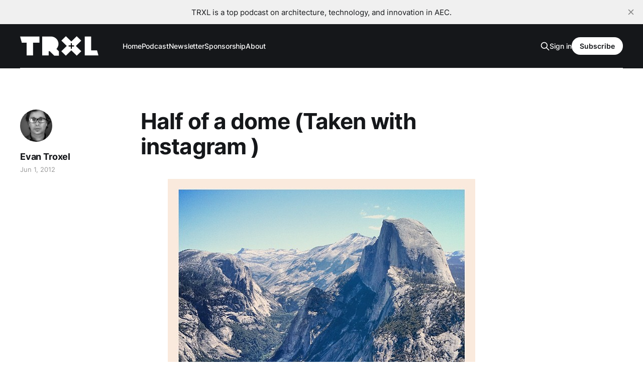

--- FILE ---
content_type: text/html; charset=utf-8
request_url: https://www.trxl.co/24216605977/
body_size: 5247
content:
<!DOCTYPE html>
<html lang="en">

<head>
    <meta charset="utf-8">
    <meta name="viewport" content="width=device-width, initial-scale=1">
    <title>— TRXL</title>
    <link rel="stylesheet" href="https://www.trxl.co/assets/built/screen.css?v=01ac401e85">

    <link rel="icon" href="https://www.trxl.co/content/images/size/w256h256/2023/03/Favicon-black-60x60.png" type="image/png">
    <link rel="canonical" href="https://www.trxl.co/24216605977/">
    <meta name="referrer" content="no-referrer-when-downgrade">
    
    <meta property="og:site_name" content="TRXL Podcast">
    <meta property="og:type" content="article">
    <meta property="og:title" content="— TRXL">
    <meta property="og:description" content="Hosted by Evan Troxel, TRXL is a leading podcast and online resource for architecture, technology, and innovation in the AEC industry.">
    <meta property="og:url" content="https://www.trxl.co/24216605977/">
    <meta property="og:image" content="https://www.trxl.co/content/images/static/4fb6ec4fe4b093525981eab3/4fe398eee4b042286e7b1a27/4fe398eee4b042286e7b1aa4/1338586854000.jpg">
    <meta property="article:published_time" content="2012-06-01T21:40:54.000Z">
    <meta property="article:modified_time" content="2023-07-25T00:26:52.000Z">
    
    <meta name="twitter:card" content="summary_large_image">
    <meta name="twitter:title" content="— TRXL">
    <meta name="twitter:description" content="Hosted by Evan Troxel, TRXL is a leading podcast and online resource for architecture, technology, and innovation in the AEC industry.">
    <meta name="twitter:url" content="https://www.trxl.co/24216605977/">
    <meta name="twitter:image" content="https://www.trxl.co/content/images/static/4fb6ec4fe4b093525981eab3/4fe398eee4b042286e7b1a27/4fe398eee4b042286e7b1aa4/1338586854000.jpg">
    <meta name="twitter:label1" content="Written by">
    <meta name="twitter:data1" content="Evan Troxel">
    <meta name="twitter:label2" content="Filed under">
    <meta name="twitter:data2" content="">
    <meta name="twitter:site" content="@etroxel">
    <meta name="twitter:creator" content="@etroxel">
    <meta property="og:image:width" content="612">
    <meta property="og:image:height" content="612">
    
    <script type="application/ld+json">
{
    "@context": "https://schema.org",
    "@type": "Article",
    "publisher": {
        "@type": "Organization",
        "name": "TRXL Podcast",
        "url": "https://www.trxl.co/",
        "logo": {
            "@type": "ImageObject",
            "url": "https://www.trxl.co/content/images/2023/03/TRXL-block-white-transparent-logo-600w.png"
        }
    },
    "author": {
        "@type": "Person",
        "name": "Evan Troxel",
        "image": {
            "@type": "ImageObject",
            "url": "https://www.trxl.co/content/images/size/w1200/2023/02/Evan---1--2-.jpeg",
            "width": 1200,
            "height": 1200
        },
        "url": "https://www.trxl.co/author/evan/",
        "sameAs": [
            "https://x.com/etroxel",
            "https://www.threads.net/@etroxel",
            "https://bsky.app/profile/etroxel.bsky.social",
            "https://mastondon.social/@etroxel",
            "https://www.youtube.com/@evantroxel",
            "https://www.instagram.com/etroxel",
            "https://www.linkedin.com/in/evantroxel"
        ]
    },
    "headline": "— TRXL",
    "url": "https://www.trxl.co/24216605977/",
    "datePublished": "2012-06-01T21:40:54.000Z",
    "dateModified": "2023-07-25T00:26:52.000Z",
    "mainEntityOfPage": "https://www.trxl.co/24216605977/"
}
    </script>

    <meta name="generator" content="Ghost 6.8">
    <link rel="alternate" type="application/rss+xml" title="TRXL Podcast" href="https://www.trxl.co/rss/">
    <script defer src="https://cdn.jsdelivr.net/ghost/portal@~2.56/umd/portal.min.js" data-i18n="true" data-ghost="https://www.trxl.co/" data-key="4bc83ee213ce3a5fe457f09ee7" data-api="https://trxl.ghost.io/ghost/api/content/" data-locale="en" crossorigin="anonymous"></script><style id="gh-members-styles">.gh-post-upgrade-cta-content,
.gh-post-upgrade-cta {
    display: flex;
    flex-direction: column;
    align-items: center;
    font-family: -apple-system, BlinkMacSystemFont, 'Segoe UI', Roboto, Oxygen, Ubuntu, Cantarell, 'Open Sans', 'Helvetica Neue', sans-serif;
    text-align: center;
    width: 100%;
    color: #ffffff;
    font-size: 16px;
}

.gh-post-upgrade-cta-content {
    border-radius: 8px;
    padding: 40px 4vw;
}

.gh-post-upgrade-cta h2 {
    color: #ffffff;
    font-size: 28px;
    letter-spacing: -0.2px;
    margin: 0;
    padding: 0;
}

.gh-post-upgrade-cta p {
    margin: 20px 0 0;
    padding: 0;
}

.gh-post-upgrade-cta small {
    font-size: 16px;
    letter-spacing: -0.2px;
}

.gh-post-upgrade-cta a {
    color: #ffffff;
    cursor: pointer;
    font-weight: 500;
    box-shadow: none;
    text-decoration: underline;
}

.gh-post-upgrade-cta a:hover {
    color: #ffffff;
    opacity: 0.8;
    box-shadow: none;
    text-decoration: underline;
}

.gh-post-upgrade-cta a.gh-btn {
    display: block;
    background: #ffffff;
    text-decoration: none;
    margin: 28px 0 0;
    padding: 8px 18px;
    border-radius: 4px;
    font-size: 16px;
    font-weight: 600;
}

.gh-post-upgrade-cta a.gh-btn:hover {
    opacity: 0.92;
}</style><script async src="https://js.stripe.com/v3/"></script>
    <script defer src="https://cdn.jsdelivr.net/ghost/sodo-search@~1.8/umd/sodo-search.min.js" data-key="4bc83ee213ce3a5fe457f09ee7" data-styles="https://cdn.jsdelivr.net/ghost/sodo-search@~1.8/umd/main.css" data-sodo-search="https://trxl.ghost.io/" data-locale="en" crossorigin="anonymous"></script>
    <script defer src="https://cdn.jsdelivr.net/ghost/announcement-bar@~1.1/umd/announcement-bar.min.js" data-announcement-bar="https://www.trxl.co/" data-api-url="https://www.trxl.co/members/api/announcement/" crossorigin="anonymous"></script>
    <link href="https://www.trxl.co/webmentions/receive/" rel="webmention">
    <script defer src="/public/cards.min.js?v=01ac401e85"></script>
    <link rel="stylesheet" type="text/css" href="/public/cards.min.css?v=01ac401e85">
    <script defer src="/public/member-attribution.min.js?v=01ac401e85"></script>
    <script defer src="/public/ghost-stats.min.js?v=01ac401e85" data-stringify-payload="false" data-datasource="analytics_events" data-storage="localStorage" data-host="https://www.trxl.co/.ghost/analytics/api/v1/page_hit"  tb_site_uuid="9380fef7-629b-48bf-9c81-27fe48a999cc" tb_post_uuid="f69ff23e-8580-4b8b-923b-5f7a31709122" tb_post_type="post" tb_member_uuid="undefined" tb_member_status="undefined"></script><style>:root {--ghost-accent-color: #ff1a75;}</style>
      <!-- Basic Meta Tags for SEO -->
<meta name="description" content="TRXL – a leading podcast and online resource for architecture, technology, and innovation in the AEC industry. Hosted by Evan Troxel, TRXL features long-form conversations with architects, designers, technologists and industry leaders who are shaping the future of the built environment. Every week you’ll uncover insights into digital practice, BIM & AI adoption, firm culture, emerging tools, and project delivery excellence. Join us and stay ahead of change in architecture, engineering, and construction." />
<meta property="og:title" content="TRXL Podcast – Architecture • Technology • Innovation" />
<meta property="og:description" content="Hosted by Evan Troxel, TRXL dives deep into digital practice, AEC tech, firm culture and the future of architecture." />
<meta property="og:type" content="website" />
<meta property="og:url" content="https://trxl.co/" />
<meta property="og:image" content="https://www.trxl.co/content/images/2025/10/TRXL-cover-art-2023-3k.jpg" />
<meta name="twitter:card" content="summary_large_image" />

<!-- Podcast & WebSite Schema (JSON-LD) -->
<script type="application/ld+json">
{
  "@context": "https://schema.org",
  "@type": "PodcastSeries",
  "name": "TRXL Podcast",
  "url": "https://trxl.co/",
  "description": "TRXL – a podcast for architecture, technology and innovation in the AEC industry, hosted by Evan Troxel.",
  "image": "https://www.trxl.co/content/images/2025/10/TRXL-cover-art-2023-3k.jpg",
  "publisher": {
    "@type": "Organization",
    "name": "TRXL Media",
    "url": "https://trxl.co/"
  },
  "host": {
    "@type": "Person",
    "name": "Evan Troxel",
    "url": "https://evantroxel.com/"
  }
}
</script>
</head>

<body class="post-template tag-hash-sqs tag-hash-no-title tag-hash-import-blog1 tag-hash-evantroxel-me-com is-head-left-logo has-serif-body is-head-dark">
<div class="gh-site">

    <header id="gh-head" class="gh-head gh-outer">
        <div class="gh-head-inner gh-inner">
            <div class="gh-head-brand">
                <div class="gh-head-brand-wrapper">
                    <a class="gh-head-logo" href="https://www.trxl.co">
                            <img src="https://www.trxl.co/content/images/2023/03/TRXL-block-white-transparent-logo-600w.png" alt="TRXL Podcast">
                                <img src="https://www.trxl.co/content/images/2023/03/TRXL-block-white-transparent-logo-600w-1.png" alt="TRXL Podcast">
                    </a>
                </div>
                <button class="gh-search gh-icon-btn" data-ghost-search><svg xmlns="http://www.w3.org/2000/svg" fill="none" viewBox="0 0 24 24" stroke="currentColor" stroke-width="2" width="20" height="20"><path stroke-linecap="round" stroke-linejoin="round" d="M21 21l-6-6m2-5a7 7 0 11-14 0 7 7 0 0114 0z"></path></svg></button>
                <button class="gh-burger"></button>
            </div>

            <nav class="gh-head-menu">
                <ul class="nav">
    <li class="nav-home"><a href="https://www.trxl.co/">Home</a></li>
    <li class="nav-podcast"><a href="https://www.trxl.co/trxl/">Podcast</a></li>
    <li class="nav-newsletter"><a href="https://www.trxl.co/newsletter/">Newsletter</a></li>
    <li class="nav-sponsorship"><a href="https://www.trxl.co/sponsor/">Sponsorship</a></li>
    <li class="nav-about"><a href="https://www.trxl.co/about/">About</a></li>
</ul>

            </nav>

            <div class="gh-head-actions">
                    <button class="gh-search gh-icon-btn" data-ghost-search><svg xmlns="http://www.w3.org/2000/svg" fill="none" viewBox="0 0 24 24" stroke="currentColor" stroke-width="2" width="20" height="20"><path stroke-linecap="round" stroke-linejoin="round" d="M21 21l-6-6m2-5a7 7 0 11-14 0 7 7 0 0114 0z"></path></svg></button>
                    <div class="gh-head-members">
                                <a class="gh-head-link" href="#/portal/signin" data-portal="signin">Sign in</a>
                                <a class="gh-head-btn gh-btn gh-primary-btn" href="#/portal/signup" data-portal="signup">Subscribe</a>
                    </div>
            </div>
        </div>
    </header>

    
<main class="gh-main">
        <article class="gh-article post tag-hash-sqs tag-hash-no-title tag-hash-import-blog1 tag-hash-evantroxel-me-com no-image">

            <header class="gh-article-header gh-canvas">

                <h1 class="gh-article-title">Half of a dome (Taken with  instagram )</h1>

                    <aside class="gh-article-sidebar">

        <div class="gh-author-image-list">
                <a class="gh-author-image" href="/author/evan/">
                        <img src="https://www.trxl.co/content/images/2023/02/Evan---1--2-.jpeg" alt="Evan Troxel">
                </a>
        </div>

        <div class="gh-author-name-list">
                <h4 class="gh-author-name">
                    <a href="/author/evan/">Evan Troxel</a>
                </h4>
                
        </div>

        <div class="gh-article-meta">
            <div class="gh-article-meta-inner">
                <time class="gh-article-date" datetime="2012-06-01">Jun 1, 2012</time>
            </div>
        </div>

    </aside>


                            </header>

            <section class="gh-content gh-canvas">
                <figure class="kg-card kg-image-card kg-card-hascaption"><img src="https://www.trxl.co/content/images/content/v1/4fb6ec4fe4b093525981eab3/1340315949201-770POPRHQW8VA8AYQX6G/image-asset.jpg" class="kg-image" alt="Half of a dome (Taken with instagram)" loading="lazy"><figcaption><div class="image-caption"><p>Half of a dome (Taken with <a href="http://instagr.am/?ref=trxl.co">instagram</a>)</p></div></figcaption></figure>
            </section>

        </article>

                <div class="gh-read-next gh-canvas">
                <section class="gh-pagehead">
                    <h4 class="gh-pagehead-title">Read next</h4>
                </section>

                <div class="gh-topic gh-topic-grid">
                    <div class="gh-topic-content">
                            <article class="gh-card post no-image">
    <a class="gh-card-link" href="/trxl-news-002/">

        <div class="gh-card-wrapper">
            <header class="gh-card-header">
                <h3 class="gh-card-title">🗞️ AEC/tech Newsletter #2</h3>
            </header>

                    <div class="gh-card-excerpt">Big week. Huge week. AI, cities of the future, 3d printed residential, software teses and updates, and measuring amorphous objects with an iPhone are all topics in this edition.

 * Bing Chat: Call me Sydney
 * A Line in the Sand
 * Parametric Monkey teases MetricMonkey features ahead of release
 * Video of ICON’</div>

            <footer class="gh-card-footer">
                <span class="gh-card-author">Evan Troxel</span>
                <time class="gh-card-date" datetime="2023-02-24">Feb 24, 2023</time>
            </footer>
        </div>
    </a>
</article>                            <article class="gh-card post no-image">
    <a class="gh-card-link" href="/trxl-news-001/">

        <div class="gh-card-wrapper">
            <header class="gh-card-header">
                <h3 class="gh-card-title">🗞️ AEC/tech Newsletter #1</h3>
            </header>

                    <div class="gh-card-excerpt">Here’s a January and early February news roundup of interesting things going on in the AEC/tech landscape.

Maybe this will turn into a newsletter? I’m playing with the idea of creating this to fill out the more evergreen AEC/tech conversations I publish on the TRXL podcast.</div>

            <footer class="gh-card-footer">
                <span class="gh-card-author">Evan Troxel</span>
                <time class="gh-card-date" datetime="2023-02-11">Feb 11, 2023</time>
            </footer>
        </div>
    </a>
</article>                            <article class="gh-card post no-image">
    <a class="gh-card-link" href="/053-replay/">

        <div class="gh-card-wrapper">
            <header class="gh-card-header">
                <h3 class="gh-card-title">Replay – ‘A Growth Mindset’, with Ellen Bensky</h3>
            </header>

                    <div class="gh-card-excerpt">A conversation with Ellen Bensky.</div>

            <footer class="gh-card-footer">
                <span class="gh-card-author">Evan Troxel</span>
                <time class="gh-card-date" datetime="2023-01-31">Jan 31, 2023</time>
            </footer>
        </div>
    </a>
</article>                    </div>
                </div>
            </div>

        </main>

    <footer class="gh-foot gh-outer">
        <div class="gh-foot-inner gh-inner">
                <section class="gh-subscribe">
                    <h3 class="gh-subscribe-title">Subscribe to TRXL Podcast</h3>
                        <div class="gh-subscribe-description">Don&#x27;t miss out on the latest news. Join us to get access to the library of members-only articles.</div>
                    <button class="gh-subscribe-btn gh-btn" data-portal="signup"><svg width="20" height="20" viewBox="0 0 20 20" fill="none" stroke="currentColor" xmlns="http://www.w3.org/2000/svg">
    <path d="M3.33332 3.33334H16.6667C17.5833 3.33334 18.3333 4.08334 18.3333 5.00001V15C18.3333 15.9167 17.5833 16.6667 16.6667 16.6667H3.33332C2.41666 16.6667 1.66666 15.9167 1.66666 15V5.00001C1.66666 4.08334 2.41666 3.33334 3.33332 3.33334Z" stroke-width="1.5" stroke-linecap="round" stroke-linejoin="round"/>
    <path d="M18.3333 5L9.99999 10.8333L1.66666 5" stroke-width="1.5" stroke-linecap="round" stroke-linejoin="round"/>
</svg> Subscribe now</button>
                </section>

            <nav class="gh-foot-menu">
                <ul class="nav">
    <li class="nav-join-us"><a href="#/portal/">Join Us</a></li>
    <li class="nav-privacy-policy"><a href="https://www.trxl.co/privacy/">Privacy Policy</a></li>
    <li class="nav-donate"><a href="https://www.trxl.co/donate/">Donate</a></li>
    <li class="nav-amazon-affiliate-notice"><a href="https://www.trxl.co/amazon-affiliate-notice/">Amazon Affiliate Notice</a></li>
</ul>

            </nav>

            <div class="gh-copyright">
                    © 1994-2025 TRXL Media, all rights reserved.
            </div>
        </div>
    </footer>

</div>

    <div class="pswp" tabindex="-1" role="dialog" aria-hidden="true">
    <div class="pswp__bg"></div>

    <div class="pswp__scroll-wrap">
        <div class="pswp__container">
            <div class="pswp__item"></div>
            <div class="pswp__item"></div>
            <div class="pswp__item"></div>
        </div>

        <div class="pswp__ui pswp__ui--hidden">
            <div class="pswp__top-bar">
                <div class="pswp__counter"></div>

                <button class="pswp__button pswp__button--close" title="Close (Esc)"></button>
                <button class="pswp__button pswp__button--share" title="Share"></button>
                <button class="pswp__button pswp__button--fs" title="Toggle fullscreen"></button>
                <button class="pswp__button pswp__button--zoom" title="Zoom in/out"></button>

                <div class="pswp__preloader">
                    <div class="pswp__preloader__icn">
                        <div class="pswp__preloader__cut">
                            <div class="pswp__preloader__donut"></div>
                        </div>
                    </div>
                </div>
            </div>

            <div class="pswp__share-modal pswp__share-modal--hidden pswp__single-tap">
                <div class="pswp__share-tooltip"></div>
            </div>

            <button class="pswp__button pswp__button--arrow--left" title="Previous (arrow left)"></button>
            <button class="pswp__button pswp__button--arrow--right" title="Next (arrow right)"></button>

            <div class="pswp__caption">
                <div class="pswp__caption__center"></div>
            </div>
        </div>
    </div>
</div>
<script src="https://www.trxl.co/assets/built/main.min.js?v=01ac401e85"></script>

<!-- Google Analytics (or GA4) Tracking -->
<script async src="https://www.googletagmanager.com/gtag/js?id=G-B4DGP48KMX"></script>
<script>
  window.dataLayer = window.dataLayer || [];
  function gtag(){dataLayer.push(arguments);}
  gtag('js', new Date());
  gtag('config','G-B4DGP48KMX', { 'anonymize_ip': true });
</script>

<!-- External Links Open in New Tab (optional) -->
<script>
  document.addEventListener("DOMContentLoaded", function(){
    document.querySelectorAll('a').forEach(link => {
      if(link.hostname && link.hostname !== window.location.hostname){
        link.target = "_blank";
        link.rel = "noopener noreferrer";
      }
    });
  });
</script>

</body>

</html>
